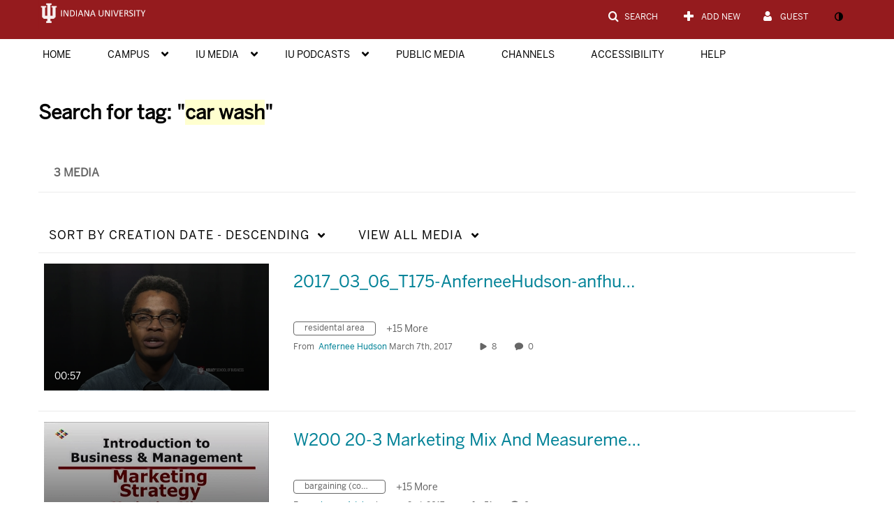

--- FILE ---
content_type: text/javascript;charset=UTF-8
request_url: https://assets.mediaspace.kaltura.com/5.168.11.1026/public/build0/raptmedia/asset/raptmedia.js
body_size: 706
content:
$(function () {
    if ($('.module-raptmedia.controller-entry.action-edit').size()) {
        var $wrap = $('#rapt-wrap');
        var $iframe = $('iframe#rapt-iframe');
        var $footer = $('#footer');
        var $header = $('#header');
        var minHeight = 720;

        function onResize() {
            var height = $(window).innerHeight() - $footer.outerHeight() - $header.outerHeight();
            var width = $wrap.parent().width();
            var scale = height / Math.max(height, minHeight);

            $wrap.css({ height: height, width: width, overflow: 'hidden' });
            $iframe.css({ height: height / scale, width: width / scale, transformOrigin: '0 0', transform: 'scale(' + scale.toFixed(6) + ')' });
        }

        onResize();
        $(window).resize(onResize);
    }

    $.fn.kmsMultipleViewModeSwitchRapt = function(elm) {
        $(this).on('click', '.shortView', function() {
            $(elm).removeClass('full').removeClass('grid').removeClass('tableClass').addClass('short');
            $('.accordion-body').css('height','0px').removeClass('collapse').removeClass('in').addClass('collapse');
            $('.accordion-inner').css('display','none');
            $('li.galleryItem').css('height','');
            $('i.icon-minus-sign').addClass('icon-plus-sign').removeClass('icon-minus-sign');
            $('a.accordion-toggle').addClass('collapsed');
            $('#galleryRapt').isotope({ layoutMode: 'straightDown' });
            $('#galleryRapt').isotope('reLayout');
        });
        $(this).on('click', '.longView', function() {
            $(elm).removeClass('short').removeClass('grid').removeClass('tableClass').addClass('full');
            $('.accordion-body').css('height','auto').removeClass('collapse').removeClass('in');
            $('.accordion-inner').css('display','block');
            $('li.galleryItem').css('height','');
            $('i.icon-plus-sign').addClass('icon-minus-sign').removeClass('icon-plus-sign');
            $('a.accordion-toggle').removeClass('collapsed');
            $('#galleryRapt').isotope({ layoutMode: 'straightDown' });
            $('#galleryRapt').isotope('reLayout');
        });
        $(this).on('click', '.gridView', function() {
            $(elm).removeClass('full').removeClass('short').removeClass('tableClass').addClass('grid');
            $('.accordion-body').css('height','0px').removeClass('collapse').removeClass('in').addClass('collapse');
            $('.accordion-inner').css('display','none');
            $('li.galleryItem').css('height','');
            $('i.icon-minus-sign').addClass('icon-plus-sign').removeClass('icon-minus-sign');
            $('a.accordion-toggle').addClass('collapsed');
            $('#galleryRapt').isotope({ layoutMode: 'fitRows' });
            $('#galleryRapt').isotope('reLayout');
        });
        return this;
    };
});


--- FILE ---
content_type: text/plain;charset=UTF-8
request_url: https://iu.mediaspace.kaltura.com/user/get-details?format=ajax&_=1768547269283
body_size: 547
content:
{"content":[{"target":"#userMobileMenuDisplayName, #userMenuDisplayName","action":"replace","content":"Guest"}],"script":"$(\"body\").trigger(\"userDetailsPopulated\");;document.querySelector(\"meta[name=xsrf-ajax-nonce]\").setAttribute(\"content\", \"[base64]\");;if (typeof KApps != \"undefined\" && typeof KApps.Accessibility != \"undefined\") {KApps.Accessibility.applySelectedMode();}"}